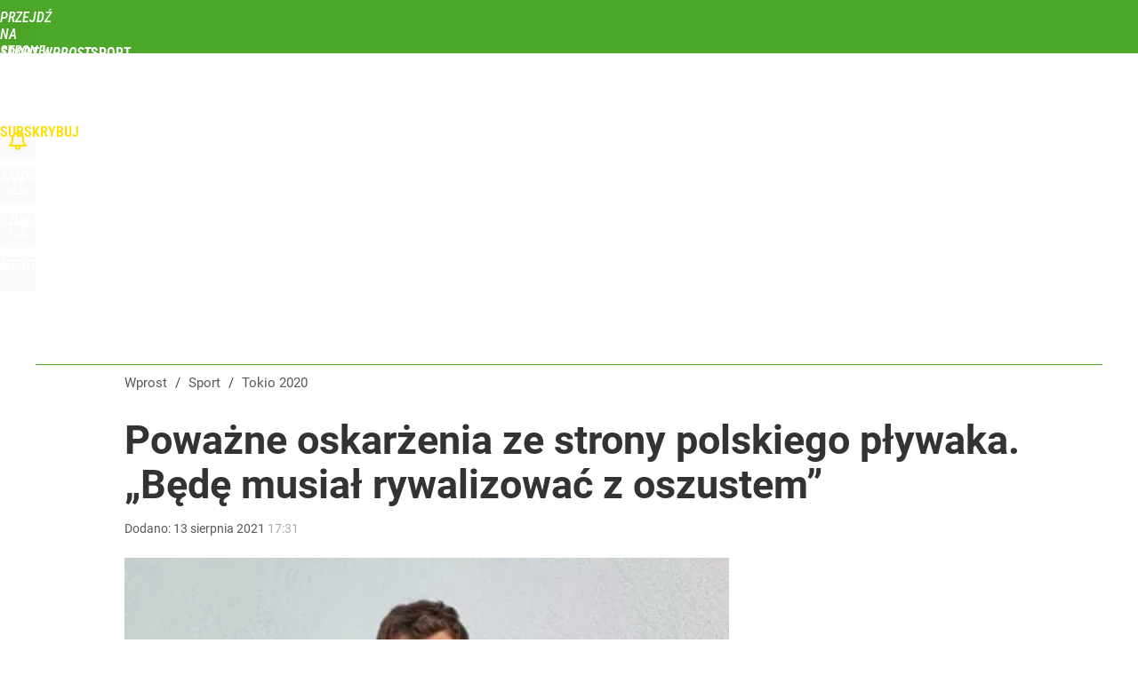

--- FILE ---
content_type: text/html; charset=utf-8
request_url: https://sport.wprost.pl/user-info
body_size: 1692
content:
{"login":false,"block":"jc6rtmkl0b97pc75r6bpit6kbc37c29lnp2cma2lopk072ef","sv":true,"id5":"[base64]","form":"<div class=\"login-custom-form\">                 \n    <div class=\"login-box disabled-select\">           \n    <form class=\"login-form\" method=\"post\" action=\"https:\/\/embed.wprost.pl\/sso\/p\/10\/\">\n        <fieldset>  \n        <legend>Logowanie<\/legend>    \n            <label for=\"username\">Login lub email<\/label>\n            <input type=\"text\" id=\"username\" placeholder=\"Podaj login lub email\" name=\"login\" required=\"required\" autocomplete=\"username\"> \n            <label for=\"password\">Has\u0142o<\/label>               \n            <input type=\"password\" id=\"password\" placeholder=\"Podaj has\u0142o\" name=\"password\" required=\"required\" autocomplete=\"current-password\"> \n        <\/fieldset>                                             \n        <button type=\"submit\" class=\"button button-action\">Zaloguj<\/button>\n        <input type=\"hidden\" name=\"token\" value=\"06f8f1d711f05b79e07df938e8b4eba1\">\n        <input class=\"button\" type=\"hidden\" id=\"form_referrer\" name=\"referrer\" value=\"\">\n    <\/form> \n    <div class=\"login-links disabled-select\">           \n        <a href=\"https:\/\/profil.wprost.pl\/przypomnij-haslo\" class=\"login-link-remind\" rel=\"nofollow\">Przypomnij has\u0142o<\/a>        <a href=\"https:\/\/www.wprost.pl\/regulamin\" class=\"login-link-regulations\" rel=\"nofollow\">Regulamin<\/a>   \n    <\/div>              \n        \n    <div id=\"soc-login-form\">\n    <fieldset class=\"disabled-select\">\n        <legend><span>Zaloguj si\u0119 <\/span>poprzez<span> serwisy spo\u0142eczno\u015bciowe<\/span>:<\/legend>  \n        <form method=\"post\" action=\"https:\/\/embed.wprost.pl\/sso\/f\/10\/\" class=\"inline\">\n            <input type=\"hidden\" id=\"form_token_f\" name=\"token\" value=\"06f8f1d711f05b79e07df938e8b4eba1\">\n            <input type=\"hidden\" id=\"form_referrer_f\" name=\"referrer\" value=\"\">\n            <button type=\"submit\" class=\"button facebook-button\"><\/button>\n        <\/form>          \n        <form method=\"post\" action=\"https:\/\/embed.wprost.pl\/sso\/t\/10\/\" class=\"inline\">\n            <input type=\"hidden\" id=\"form_token_t\" name=\"token\" value=\"06f8f1d711f05b79e07df938e8b4eba1\">\n            <input type=\"hidden\" id=\"form_referrer_t\" name=\"referrer\" value=\"\">\n            <button type=\"submit\" class=\"button twitter-button\"><\/button>\n        <\/form>\n        <form method=\"post\" action=\"https:\/\/embed.wprost.pl\/sso\/g\/10\/\" class=\"inline\">\n            <input type=\"hidden\" id=\"form_token_g\" name=\"token\" value=\"06f8f1d711f05b79e07df938e8b4eba1\">\n            <input type=\"hidden\" id=\"form_referrer_g\" name=\"referrer\" value=\"\">\n            <button type=\"submit\" class=\"button googleplus-button\"><\/button>\n        <\/form>  \n    <\/fieldset>   \n    <\/div>    \n    <\/div>\n            <div class=\"account-box disabled-select\">    \n        <strong>\n        <span>Nie masz konta?<br>Do\u0142\u0105cz i zyskaj!<\/span>   \n        <\/strong>\n                <a href=\"https:\/\/profil.wprost.pl\/nowe-konto\/?utm_source=sport.wprost.pl&utm_medium=header&utm_campaign=nowe-konto\" class=\"login-link-create button-action\" rel=\"nofollow\">Utw\u00f3rz konto<\/a>\n    <\/div>   \n    <\/div>","agreements_url":"https:\/\/profil.wprost.pl\/edytuj-zgody","deep_object":{"current":{"wprost":{"article":{"site_name":"Sport Wprost","host":"sport.wprost.pl","path":"\/tokio-2020\/10480341\/tokio-2020-wojciech-makowski-oskarza-swojego-przeciwnika-o-oszustwo-wpis-paraolimpijczyka-w-mediach-spolecznosciowych.html","url":"https:\/\/sport.wprost.pl\/tokio-2020\/10480341\/tokio-2020-wojciech-makowski-oskarza-swojego-przeciwnika-o-oszustwo-wpis-paraolimpijczyka-w-mediach-spolecznosciowych.html","id":10480341,"title":"Powa\u017cne oskar\u017cenia ze strony polskiego p\u0142ywaka. \u201eB\u0119d\u0119 musia\u0142 rywalizowa\u0107 z oszustem\u201d","webtitle":"Tokio 2020. Wojciech Makowski oskar\u017ca swojego przeciwnika o oszustwo. Wpis paraolimpijczyka w mediach spo\u0142eczno\u015bciowych","keywords":["Tokio 2020","wojciech makowski","przeciwnik","oszustwo","paraolimpijczyk"],"url_short":"https:\/\/sport.wprost.pl\/10480341","url_canonical":"https:\/\/sport.wprost.pl\/tokio-2020\/10480341\/tokio-2020-wojciech-makowski-oskarza-swojego-przeciwnika-o-oszustwo-wpis-paraolimpijczyka-w-mediach-spolecznosciowych.html","container_path":"\/tokio-2020\/","container_title":"Tokio 2020","sponsored":0,"evergreen":0,"copyrighted":0,"payable":0,"premium":0,"word_count":312,"has_faq":0,"has_post":1,"has_quiz":0,"has_audio":0,"has_video":0,"has_recipe":0,"has_plugin":0,"has_gallery":0,"has_questioning":0,"has_presentation":0,"has_live_relation":0,"publisher":{"name":"Filip P\u0119dzich","id":42690},"author":["Filip P\u0119dzich"],"categories":["Sport"],"image":{"width":1002,"preview":"standard"},"publication":{"date":"2021-08-13","datetime":"2021-08-13T17:31:00+02:00","ts":1628868660,"day":"Fri","month":"Aug","year":"2021"}},"host_name":"sport.wprost.pl","site_name":"Sport Wprost"}}}}

--- FILE ---
content_type: text/html; charset=UTF-8
request_url: https://sport.wprost.pl/hits.php
body_size: -271
content:
{"share_get":{"count":0,"schema":"wprost"},"display_set":{"set":1,"event_set":{"display":1},"count":2,"tsht":1765987644,"pt":null,"dt":"d","schema":"wprost"},"message_get":{"error":2,"message":0,"schema":"wprost"}}

--- FILE ---
content_type: text/plain; charset=utf-8
request_url: https://api.deep.bi/v1/streams/j7odeRmIZNFp/events
body_size: -71
content:
mja7g4mt-39p68m7